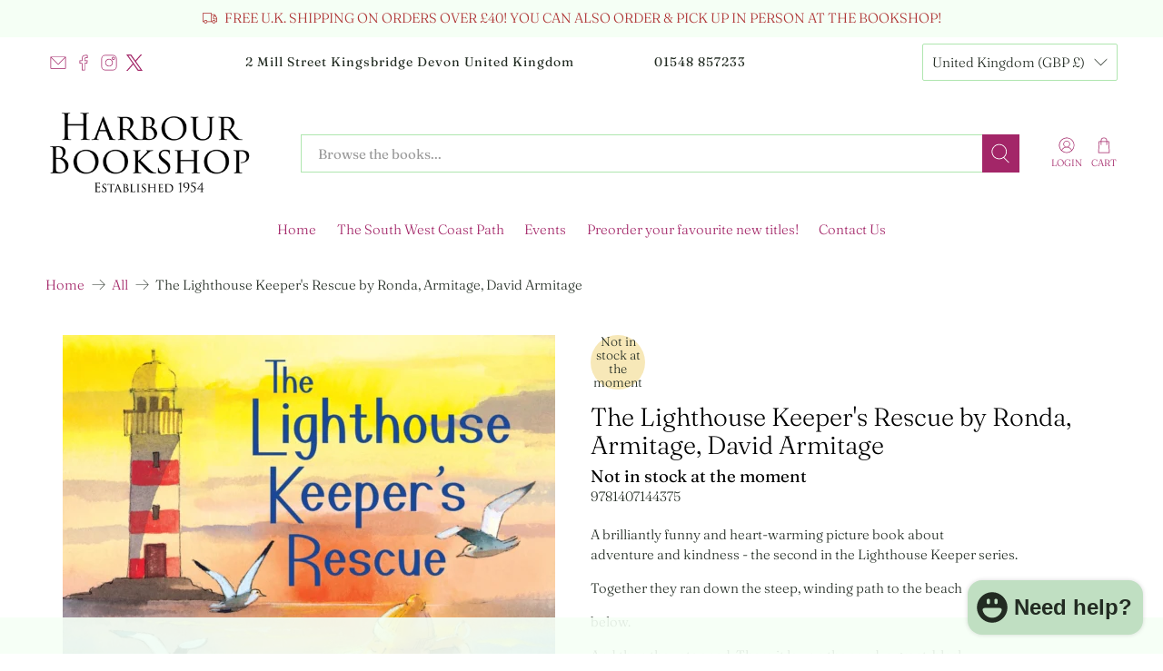

--- FILE ---
content_type: text/css
request_url: https://www.harbourbookshop.co.uk/cdn/shop/t/114/assets/base.css?v=21866005406391207421715105650
body_size: -826
content:
@media screen and (max-width: 767px){.locale-selectors__container #country_code{width:100% !important}}



--- FILE ---
content_type: text/javascript; charset=utf-8
request_url: https://www.harbourbookshop.co.uk/products/9781407144375.js
body_size: 796
content:
{"id":8270092042467,"title":"The Lighthouse Keeper's Rescue by Ronda, Armitage, David Armitage","handle":"9781407144375","description":"A brilliantly funny and heart-warming picture book about\u003cp\u003eadventure and kindness - the second in the Lighthouse Keeper series.\u003c\/p\u003e\u003cp\u003eTogether they ran down the steep, winding path to the beach\u003c\/p\u003e\u003cp\u003ebelow.\u003c\/p\u003e\u003cp\u003eAnd then they stopped. There it lay on the sand, a great, black,\u003c\/p\u003e\u003cp\u003eshiny whale.\u003c\/p\u003e\u003cp\u003eLooking out of the window one evening Mrs Grinling spots a whale\u003c\/p\u003e\u003cp\u003eon the beach and - oh no - it's stuck! Mr and Mrs Grinling\u003c\/p\u003e\u003cp\u003erealise they can't possibly move the whale alone, but will they\u003c\/p\u003e\u003cp\u003ebe able to get everyone to help before it's too late?\u003c\/p\u003e\u003cp\u003e45 years after the first Lighthouse Keeper book was released,\u003c\/p\u003e\u003cp\u003ethis is a modern picture book classic loved by thousands of children\u003c\/p\u003e\u003cp\u003eFrom internationally best-selling author, Ronda Armitage and\u003c\/p\u003e\u003cp\u003eillustrator, David Armitage\u003c\/p\u003e\u003cp\u003eAdventure, thrills and laughter on every page\u003c\/p\u003e\u003cp\u003e THE LIGHTHOUSE KEEPER - COLLECT THEM ALL!\u003c\/p\u003e\u003cp\u003eThe Lighthouse Keeper's Lunch\u003c\/p\u003e\u003cp\u003ePicture book paperback\u003c\/p\u003e\u003cp\u003eeBook\u003c\/p\u003e\u003cp\u003eThe Lighthouse Keeper's Rescue\u003c\/p\u003e\u003cp\u003ePicture book paperback\u003c\/p\u003e\u003cp\u003eeBook\u003c\/p\u003e\u003cp\u003eThe Lighthouse Keeper's Christmas \u003c\/p\u003e\u003cp\u003ePicture book paperback\u003c\/p\u003e\u003cp\u003eeBook\u003c\/p\u003e\u003cp\u003eThe Lighthouse Keeper's Picnic \u003c\/p\u003e\u003cp\u003ePicture book paperback\u003c\/p\u003e\u003cp\u003eeBook\u003c\/p\u003e\u003cp\u003eThe Lighthouse Keeper's Cat \u003c\/p\u003e\u003cp\u003ePicture book paperback\u003c\/p\u003e\u003cp\u003eeBook\u003c\/p\u003e\u003cp\u003eThe Lighthouse Keeper's Catastrophe \u003c\/p\u003e\u003cp\u003ePicture book paperback\u003c\/p\u003e\u003cp\u003eeBook\u003c\/p\u003e\u003cp\u003eThe Lighthouse Keeper's Breakfast \u003c\/p\u003e\u003cp\u003ePicture book paperback\u003c\/p\u003e\u003cp\u003eeBook\u003c\/p\u003e\u003cp\u003eThe Lighthouse Keeper's Tea \u003c\/p\u003e\u003cp\u003ePicture book paperback\u003c\/p\u003e\u003cp\u003eeBook\u003c\/p\u003e\u003cp\u003eThe Lighthouse Keeper's Mystery \u003c\/p\u003e\u003cp\u003ePicture book paperback\u003c\/p\u003e\u003cp\u003eeBook\u003c\/p\u003e,\u003cbr\u003e \u003cbr\u003e Binding: Paperback,\u003cbr\u003ePagination: 32 pages","published_at":"2025-11-21T19:44:58+00:00","created_at":"2024-01-25T15:43:50+00:00","vendor":"Scholastic","type":"Book","tags":[],"price":699,"price_min":699,"price_max":699,"available":false,"price_varies":false,"compare_at_price":null,"compare_at_price_min":0,"compare_at_price_max":0,"compare_at_price_varies":false,"variants":[{"id":44335123824867,"title":"Default Title","option1":"Default Title","option2":null,"option3":null,"sku":"9781407144375","requires_shipping":true,"taxable":false,"featured_image":null,"available":false,"name":"The Lighthouse Keeper's Rescue by Ronda, Armitage, David Armitage","public_title":null,"options":["Default Title"],"price":699,"weight":172,"compare_at_price":null,"inventory_quantity":0,"inventory_management":"shopify","inventory_policy":"deny","barcode":"9781407144375","requires_selling_plan":false,"selling_plan_allocations":[]}],"images":["\/\/cdn.shopify.com\/s\/files\/1\/1701\/6275\/files\/9781407144375_98981804-9bd6-490b-a935-d4b54636acf7.jpg?v=1716519915"],"featured_image":"\/\/cdn.shopify.com\/s\/files\/1\/1701\/6275\/files\/9781407144375_98981804-9bd6-490b-a935-d4b54636acf7.jpg?v=1716519915","options":[{"name":"Title","position":1,"values":["Default Title"]}],"url":"\/products\/9781407144375","media":[{"alt":"The Lighthouse Keeper's Rescue-9781407144375","id":34300997501155,"position":1,"preview_image":{"aspect_ratio":0.847,"height":640,"width":542,"src":"https:\/\/cdn.shopify.com\/s\/files\/1\/1701\/6275\/files\/9781407144375_98981804-9bd6-490b-a935-d4b54636acf7.jpg?v=1716519915"},"aspect_ratio":0.847,"height":640,"media_type":"image","src":"https:\/\/cdn.shopify.com\/s\/files\/1\/1701\/6275\/files\/9781407144375_98981804-9bd6-490b-a935-d4b54636acf7.jpg?v=1716519915","width":542}],"requires_selling_plan":false,"selling_plan_groups":[]}

--- FILE ---
content_type: text/javascript; charset=utf-8
request_url: https://www.harbourbookshop.co.uk/products/9781407144375.js
body_size: 1210
content:
{"id":8270092042467,"title":"The Lighthouse Keeper's Rescue by Ronda, Armitage, David Armitage","handle":"9781407144375","description":"A brilliantly funny and heart-warming picture book about\u003cp\u003eadventure and kindness - the second in the Lighthouse Keeper series.\u003c\/p\u003e\u003cp\u003eTogether they ran down the steep, winding path to the beach\u003c\/p\u003e\u003cp\u003ebelow.\u003c\/p\u003e\u003cp\u003eAnd then they stopped. There it lay on the sand, a great, black,\u003c\/p\u003e\u003cp\u003eshiny whale.\u003c\/p\u003e\u003cp\u003eLooking out of the window one evening Mrs Grinling spots a whale\u003c\/p\u003e\u003cp\u003eon the beach and - oh no - it's stuck! Mr and Mrs Grinling\u003c\/p\u003e\u003cp\u003erealise they can't possibly move the whale alone, but will they\u003c\/p\u003e\u003cp\u003ebe able to get everyone to help before it's too late?\u003c\/p\u003e\u003cp\u003e45 years after the first Lighthouse Keeper book was released,\u003c\/p\u003e\u003cp\u003ethis is a modern picture book classic loved by thousands of children\u003c\/p\u003e\u003cp\u003eFrom internationally best-selling author, Ronda Armitage and\u003c\/p\u003e\u003cp\u003eillustrator, David Armitage\u003c\/p\u003e\u003cp\u003eAdventure, thrills and laughter on every page\u003c\/p\u003e\u003cp\u003e THE LIGHTHOUSE KEEPER - COLLECT THEM ALL!\u003c\/p\u003e\u003cp\u003eThe Lighthouse Keeper's Lunch\u003c\/p\u003e\u003cp\u003ePicture book paperback\u003c\/p\u003e\u003cp\u003eeBook\u003c\/p\u003e\u003cp\u003eThe Lighthouse Keeper's Rescue\u003c\/p\u003e\u003cp\u003ePicture book paperback\u003c\/p\u003e\u003cp\u003eeBook\u003c\/p\u003e\u003cp\u003eThe Lighthouse Keeper's Christmas \u003c\/p\u003e\u003cp\u003ePicture book paperback\u003c\/p\u003e\u003cp\u003eeBook\u003c\/p\u003e\u003cp\u003eThe Lighthouse Keeper's Picnic \u003c\/p\u003e\u003cp\u003ePicture book paperback\u003c\/p\u003e\u003cp\u003eeBook\u003c\/p\u003e\u003cp\u003eThe Lighthouse Keeper's Cat \u003c\/p\u003e\u003cp\u003ePicture book paperback\u003c\/p\u003e\u003cp\u003eeBook\u003c\/p\u003e\u003cp\u003eThe Lighthouse Keeper's Catastrophe \u003c\/p\u003e\u003cp\u003ePicture book paperback\u003c\/p\u003e\u003cp\u003eeBook\u003c\/p\u003e\u003cp\u003eThe Lighthouse Keeper's Breakfast \u003c\/p\u003e\u003cp\u003ePicture book paperback\u003c\/p\u003e\u003cp\u003eeBook\u003c\/p\u003e\u003cp\u003eThe Lighthouse Keeper's Tea \u003c\/p\u003e\u003cp\u003ePicture book paperback\u003c\/p\u003e\u003cp\u003eeBook\u003c\/p\u003e\u003cp\u003eThe Lighthouse Keeper's Mystery \u003c\/p\u003e\u003cp\u003ePicture book paperback\u003c\/p\u003e\u003cp\u003eeBook\u003c\/p\u003e,\u003cbr\u003e \u003cbr\u003e Binding: Paperback,\u003cbr\u003ePagination: 32 pages","published_at":"2025-11-21T19:44:58+00:00","created_at":"2024-01-25T15:43:50+00:00","vendor":"Scholastic","type":"Book","tags":[],"price":699,"price_min":699,"price_max":699,"available":false,"price_varies":false,"compare_at_price":null,"compare_at_price_min":0,"compare_at_price_max":0,"compare_at_price_varies":false,"variants":[{"id":44335123824867,"title":"Default Title","option1":"Default Title","option2":null,"option3":null,"sku":"9781407144375","requires_shipping":true,"taxable":false,"featured_image":null,"available":false,"name":"The Lighthouse Keeper's Rescue by Ronda, Armitage, David Armitage","public_title":null,"options":["Default Title"],"price":699,"weight":172,"compare_at_price":null,"inventory_quantity":0,"inventory_management":"shopify","inventory_policy":"deny","barcode":"9781407144375","requires_selling_plan":false,"selling_plan_allocations":[]}],"images":["\/\/cdn.shopify.com\/s\/files\/1\/1701\/6275\/files\/9781407144375_98981804-9bd6-490b-a935-d4b54636acf7.jpg?v=1716519915"],"featured_image":"\/\/cdn.shopify.com\/s\/files\/1\/1701\/6275\/files\/9781407144375_98981804-9bd6-490b-a935-d4b54636acf7.jpg?v=1716519915","options":[{"name":"Title","position":1,"values":["Default Title"]}],"url":"\/products\/9781407144375","media":[{"alt":"The Lighthouse Keeper's Rescue-9781407144375","id":34300997501155,"position":1,"preview_image":{"aspect_ratio":0.847,"height":640,"width":542,"src":"https:\/\/cdn.shopify.com\/s\/files\/1\/1701\/6275\/files\/9781407144375_98981804-9bd6-490b-a935-d4b54636acf7.jpg?v=1716519915"},"aspect_ratio":0.847,"height":640,"media_type":"image","src":"https:\/\/cdn.shopify.com\/s\/files\/1\/1701\/6275\/files\/9781407144375_98981804-9bd6-490b-a935-d4b54636acf7.jpg?v=1716519915","width":542}],"requires_selling_plan":false,"selling_plan_groups":[]}